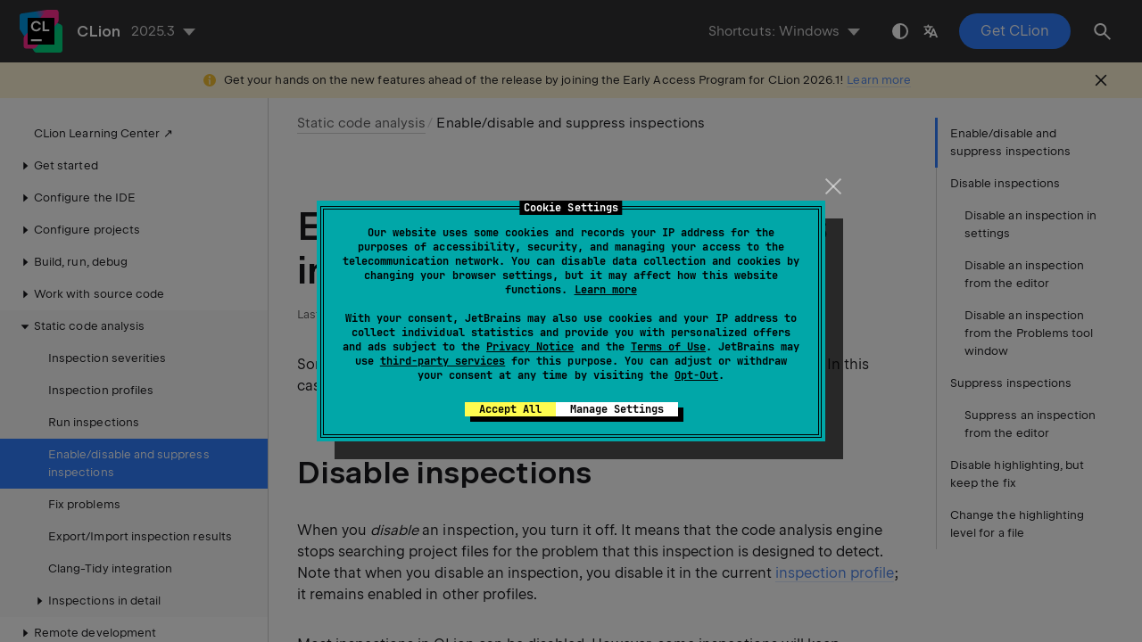

--- FILE ---
content_type: text/html
request_url: https://www.jetbrains.com/help/clion/disabling-and-enabling-inspections.html
body_size: 5221
content:
<!DOCTYPE html SYSTEM "about:legacy-compat">
<html lang="en-US" data-preset="contrast" data-primary-color="#307FFF" data-link-color="#4F86EA"><head><link rel="canonical" href="https://www.jetbrains.com/help/clion/disabling-and-enabling-inspections.html" data-react-helmet="true"/><meta charset="UTF-8"></meta><meta name="built-on" content="2026-01-28T02:12:47.300996864"><meta name="build-number" content="1091"><title>Enable/disable and suppress inspections | CLion Documentation</title><script type="application/json" id="virtual-toc-data">[{"id":"disable-inspections","level":0,"title":"Disable inspections","anchor":"#disable-inspections"},{"id":"disable_inspection_in_settings","level":1,"title":"Disable an inspection in settings","anchor":"#disable_inspection_in_settings"},{"id":"disable_in_editor","level":1,"title":"Disable an inspection from the editor","anchor":"#disable_in_editor"},{"id":"disable_in_report","level":1,"title":"Disable an inspection from the Problems tool window","anchor":"#disable_in_report"},{"id":"suppress-inspections","level":0,"title":"Suppress inspections","anchor":"#suppress-inspections"},{"id":"suppress-in-editor","level":1,"title":"Suppress an inspection from the editor","anchor":"#suppress-in-editor"},{"id":"disable_highlighting_keep_fix","level":0,"title":"Disable highlighting, but keep the fix","anchor":"#disable_highlighting_keep_fix"},{"id":"change-highlighting-level-for-file","level":0,"title":"Change the highlighting level for a file","anchor":"#change-highlighting-level-for-file"}]</script><script type="application/json" id="topic-shortcuts">{"PopupHector":{"Windows":{"keystrokes":[{"keys":["mod-Control","mod-Alt","mod-Shift","char-H"]}],"platform":"PC"},"Eclipse":{"keystrokes":[{"keys":["mod-Control","mod-Alt","mod-Shift","char-H"]}],"platform":"PC"},"Emacs":{"keystrokes":[{"keys":["mod-Control","mod-Alt","mod-Shift","char-H"]}],"platform":"PC"},"NetBeans":{"keystrokes":[{"keys":["mod-Control","mod-Alt","mod-Shift","char-H"]}],"platform":"PC"},"ReSharper":{"keystrokes":[{"keys":["mod-Control","mod-Alt","mod-Shift","char-H"]}],"platform":"PC"},"Sublime Text":{"keystrokes":[{"keys":["mod-Control","mod-Alt","mod-Shift","char-H"]}],"platform":"PC"},"Visual Studio":{"keystrokes":[{"keys":["mod-Control","mod-Alt","mod-Shift","char-H"]}],"platform":"PC"},"macOS":{"keystrokes":[{"keys":["mod-Command","mod-Alt","mod-Shift","char-H"]}],"platform":"MAC"},"Eclipse (macOS)":{"keystrokes":[{"keys":["mod-Command","mod-Alt","mod-Shift","char-H"]}],"platform":"MAC"},"IntelliJ IDEA Classic (macOS)":{"keystrokes":[{"keys":["mod-Command","mod-Alt","mod-Shift","char-H"]}],"platform":"MAC"},"macOS System Shortcuts":{"keystrokes":[{"keys":["mod-Command","mod-Alt","mod-Shift","char-H"]}],"platform":"MAC"},"Sublime Text (macOS)":{"keystrokes":[{"keys":["mod-Command","mod-Alt","mod-Shift","char-H"]}],"platform":"MAC"},"Visual Studio (macOS)":{"keystrokes":[{"keys":["mod-Command","mod-Alt","mod-Shift","char-H"]}],"platform":"MAC"}},"ShowIntentionActions":{"Windows":{"keystrokes":[{"keys":["mod-Alt","key-Enter"]}],"platform":"PC"},"Eclipse":{"keystrokes":[{"keys":["mod-Control","char-1"]}],"platform":"PC"},"Emacs":{"keystrokes":[{"keys":["mod-Alt","key-Enter"]}],"platform":"PC"},"NetBeans":{"keystrokes":[{"keys":["mod-Alt","key-Enter"]}],"platform":"PC"},"ReSharper":{"keystrokes":[{"keys":["mod-Alt","key-Enter"]}],"platform":"PC"},"Sublime Text":{"keystrokes":[{"keys":["mod-Alt","key-Enter"]}],"platform":"PC"},"Visual Studio":{"keystrokes":[{"keys":["mod-Alt","key-Enter"]}],"platform":"PC"},"macOS":{"keystrokes":[{"keys":["mod-Alt","key-Enter"]}],"platform":"MAC"},"Eclipse (macOS)":{"keystrokes":[{"keys":["mod-Command","char-1"]}],"platform":"MAC"},"IntelliJ IDEA Classic (macOS)":{"keystrokes":[{"keys":["mod-Alt","key-Enter"]}],"platform":"MAC"},"macOS System Shortcuts":{"keystrokes":[{"keys":["mod-Alt","key-Enter"]}],"platform":"MAC"},"Sublime Text (macOS)":{"keystrokes":[{"keys":["mod-Alt","key-Enter"]}],"platform":"MAC"},"Visual Studio (macOS)":{"keystrokes":[{"keys":["mod-Alt","key-Enter"]}],"platform":"MAC"}},"ShowSettings":{"Windows":{"keystrokes":[{"keys":["mod-Control","mod-Alt","char-S"]}],"platform":"PC"},"Eclipse":{"keystrokes":[{"keys":["mod-Control","mod-Alt","char-S"]}],"platform":"PC"},"Emacs":{"keystrokes":[{"keys":["mod-Control","mod-Alt","char-S"]}],"platform":"PC"},"NetBeans":{"keystrokes":[{"keys":["mod-Control","mod-Alt","char-S"]}],"platform":"PC"},"ReSharper":{"keystrokes":[{"keys":["mod-Control","mod-Alt","char-S"]}],"platform":"PC"},"Sublime Text":{"keystrokes":[{"keys":["mod-Control","mod-Alt","char-S"]}],"platform":"PC"},"Visual Studio":{"keystrokes":[{"keys":["mod-Control","mod-Alt","char-S"]}],"platform":"PC"},"macOS":{"keystrokes":[{"keys":["mod-Command","char-,"]}],"platform":"MAC"},"Eclipse (macOS)":{"keystrokes":[{"keys":["mod-Command","char-,"]}],"platform":"MAC"},"IntelliJ IDEA Classic (macOS)":{"keystrokes":[{"keys":["mod-Command","char-,"]}],"platform":"MAC"},"macOS System Shortcuts":{"keystrokes":[{"keys":["mod-Command","char-,"]}],"platform":"MAC"},"Sublime Text (macOS)":{"keystrokes":[{"keys":["mod-Command","char-,"]}],"platform":"MAC"},"Visual Studio (macOS)":{"keystrokes":[{"keys":["mod-Command","char-,"]}],"platform":"MAC"}}}</script><link href="https://resources.jetbrains.com/writerside/apidoc/6.25/app.css" rel="stylesheet"><link rel="manifest" href="https://www.jetbrains.com/site.webmanifest"><meta name="msapplication-TileColor" content="#000000"><link rel="apple-touch-icon" sizes="180x180" href="https://jetbrains.com/apple-touch-icon.png"><link rel="icon" type="image/png" sizes="32x32" href="https://jetbrains.com/favicon-32x32.png"><link rel="icon" type="image/png" sizes="16x16" href="https://jetbrains.com/favicon-16x16.png"><meta name="msapplication-TileImage" content="https://resources.jetbrains.com/storage/ui/favicons/mstile-144x144.png"><meta name="msapplication-square70x70logo" content="https://resources.jetbrains.com/storage/ui/favicons/mstile-70x70.png"><meta name="msapplication-square150x150logo" content="https://resources.jetbrains.com/storage/ui/favicons/mstile-150x150.png"><meta name="msapplication-wide310x150logo" content="https://resources.jetbrains.com/storage/ui/favicons/mstile-310x150.png"><meta name="msapplication-square310x310logo" content="https://resources.jetbrains.com/storage/ui/favicons/mstile-310x310.png"><meta name="image" content="https://resources.jetbrains.com/storage/products/clion/img/meta/preview.png"><!-- Open Graph --><meta property="og:title" content="Enable/disable and suppress inspections | CLion"><meta property="og:description" content=""><meta property="og:image" content="https://resources.jetbrains.com/storage/products/clion/img/meta/preview.png"><meta property="og:site_name" content="CLion Help"><meta property="og:type" content="website"><meta property="og:locale" content="en_US"><meta property="og:url" content="https://www.jetbrains.com/help/clion/disabling-and-enabling-inspections.html"><!-- End Open Graph --><!-- Twitter Card --><meta name="twitter:card" content="summary_large_image"><meta name="twitter:site" content="@clion_idea"><meta name="twitter:title" content="Enable/disable and suppress inspections | CLion"><meta name="twitter:description" content=""><meta name="twitter:creator" content="@clion_idea"><meta name="twitter:image:src" content="https://resources.jetbrains.com/storage/products/clion/img/meta/preview.png"><!-- End Twitter Card --><!-- Schema.org WebPage --><script type="application/ld+json">{
    "@context": "http://schema.org",
    "@type": "WebPage",
    "@id": "https://www.jetbrains.com/help/clion/disabling-and-enabling-inspections.html#webpage",
    "url": "https://www.jetbrains.com/help/clion/disabling-and-enabling-inspections.html",
    "name": "Enable/disable and suppress inspections | CLion",
    "description": "",
    "image": "https://resources.jetbrains.com/storage/products/clion/img/meta/preview.png",
    "inLanguage":"en-US"
}</script><!-- End Schema.org --><!-- Schema.org WebSite --><script type="application/ld+json">{
    "@type": "WebSite",
    "@id": "https://www.jetbrains.com/help/clion/#website",
    "url": "https://www.jetbrains.com/help/clion/",
    "name": "CLion Help"
}</script><!-- End Schema.org --><script>
    (function (w, d, s, l, i) {
        w[l] = w[l] || [];
        w[l].push({ 'gtm.start': new Date().getTime(), event: 'gtm.js' });
        var f = d.getElementsByTagName(s)[0], j = d.createElement(s), dl = l != 'dataLayer' ? '&amp;l=' + l : '';
        j.async = true;
        j.src = '//www.googletagmanager.com/gtm.js?id=' + i + dl;
        f.parentNode.insertBefore(j, f);
    })(window, document, 'script', 'dataLayer', 'GTM-5P98');
</script>
<script src="https://resources.jetbrains.com/storage/help-app/v6/analytics.js"></script>
</head><body data-id="Disabling_and_Enabling_Inspections" data-main-title="Enable/disable and suppress inspections" data-article-props="{&quot;seeAlso&quot;:[{&quot;title&quot;:&quot;Procedures&quot;,&quot;links&quot;:[{&quot;url&quot;:&quot;running-inspections.html&quot;,&quot;text&quot;:&quot;Run inspections&quot;},{&quot;url&quot;:&quot;intention-actions.html&quot;,&quot;text&quot;:&quot;Intention actions&quot;,&quot;tooltip&quot;:&quot;\n        Intentions help you optimize your code by restructuring it in some way.\n    &quot;,&quot;description&quot;:&quot;\n        Intentions help you optimize your code by restructuring it in some way.\n    &quot;}]},{&quot;title&quot;:&quot;Concepts&quot;,&quot;links&quot;:[{&quot;url&quot;:&quot;code-inspection.html&quot;,&quot;text&quot;:&quot;Static code analysis&quot;,&quot;tooltip&quot;:&quot;\n        Inspections detect and correct abnormal code: possible bugs, bad coding style, typos, and other problems.\n    &quot;,&quot;description&quot;:&quot;\n        Inspections detect and correct abnormal code: possible bugs, bad coding style, typos, and other problems.\n    &quot;}]}],&quot;seeAlsoStyle&quot;:&quot;links&quot;}" data-template="article" data-breadcrumbs="Code_Inspection.topic|Static code analysis"><div class="wrapper"><main class="panel _main"><header class="panel__header"><div class="container"><h3>CLion 2025.3 Help</h3><div class="panel-trigger"></div></div></header><section class="panel__content"><div class="container"><article class="article" data-shortcut-switcher="inactive"><h1 data-toc="Disabling_and_Enabling_Inspections" id="Disabling_and_Enabling_Inspections.topic">Enable/disable and suppress inspections</h1><p id="-vu3xry_6">Some inspections may report problems that you currently do not want to see. In this case, you can disable or suppress them.</p><section class="chapter"><h2 id="disable-inspections" data-toc="disable-inspections">Disable inspections</h2><p id="-vu3xry_12">When you <span class="emphasis" id="-vu3xry_17">disable</span> an inspection, you turn it off. It means that the code analysis engine stops searching project files for the problem that this inspection is designed to detect. Note that when you disable an inspection, you disable it in the current <a href="customizing-profiles.html" id="-vu3xry_19">inspection profile</a>; it remains enabled in other profiles.</p><p id="-vu3xry_13">Most inspections in CLion can be disabled. However, some inspections will keep highlighting your code regardless of the settings. For example, syntax errors are always highlighted.</p><section class="procedure-steps"><h3 id="disable_inspection_in_settings" data-toc="disable_inspection_in_settings">Disable an inspection in settings</h3><ol class="list _decimal"><li class="list__item" id="-vu3xry_116"><p>Press <kbd id="-vu3xry_119" data-key="ShowSettings">Ctrl+Alt+S</kbd> to open settings and then select <span class="menupath" id="-vu3xry_120">Editor | Inspections</span>.</p></li><li class="list__item" id="-vu3xry_21"><p>Locate the inspection you want to disable and clear the checkbox next to it. </p><figure id="-vu3xry_24"><img alt="Enable inspection" src="https://resources.jetbrains.com/help/img/idea/2025.3/cl_enable_inspection.png" class="article__bordered-element" title="Enable inspection" width="280" height="361"></figure></li><li class="list__item" id="-vu3xry_22"><p>Apply the changes and close the dialog. </p></li></ol></section><section class="procedure-steps"><h3 id="disable_in_editor" data-toc="disable_in_editor">Disable an inspection from the editor</h3><ol class="list _decimal"><li class="list__item" id="-vu3xry_26"><p id="-vu3xry_28">Place the caret at the highlighted line and press <kbd id="-vu3xry_29" data-key="ShowIntentionActions">Alt+Enter</kbd> (or click <img src="https://resources.jetbrains.com/help/img/idea/2025.3/app-client.expui.codeInsight.intentionBulb.svg" class="inline-icon-" data-dark-src="https://resources.jetbrains.com/help/img/idea/2025.3/app-client.expui.codeInsight.intentionBulb_dark.svg" id="-vu3xry_30" title="the Show Context Actions icon" alt="the Show Context Actions icon" width="16" height="16">) to invoke a list of available context actions.</p></li><li class="list__item" id="-vu3xry_27"><p id="-vu3xry_31">Click <img src="https://resources.jetbrains.com/help/img/idea/2025.3/app-client.expui.general.moreVertical.svg" class="inline-icon-" data-dark-src="https://resources.jetbrains.com/help/img/idea/2025.3/app-client.expui.general.moreVertical_dark.svg" id="-vu3xry_33" title="the More Actions button" alt="the More Actions button" width="16" height="16"> next to the inspection you want to disable and select <span class="control" id="-vu3xry_34">Disable inspection</span>.</p><figure id="-vu3xry_32"><img alt="Disable an inspection in the editor" src="https://resources.jetbrains.com/help/img/idea/2025.3/cl_inspections_disable_editor.png" title="Disable an inspection in the editor" width="750" height="236"></figure></li></ol></section><section class="procedure-steps"><h3 id="disable_in_report" data-toc="disable_in_report">Disable an inspection from the Problems tool window</h3><ol class="list _decimal"><li class="list__item" id="-vu3xry_36"><p id="-vu3xry_38">In the <span class="control" id="-vu3xry_39">Inspection Results</span> tab of the <span class="control" id="-vu3xry_40">Problems</span> tool window (appears once you run code analysis), right-click the inspection you want to disable and select <span class="control" id="-vu3xry_41">Disable inspection</span>.</p></li><li class="list__item" id="-vu3xry_37"><p id="-vu3xry_44">Click <img src="https://resources.jetbrains.com/help/img/idea/2025.3/app-client.expui.general.show.svg" class="inline-icon-" data-dark-src="https://resources.jetbrains.com/help/img/idea/2025.3/app-client.expui.general.show_dark.svg" id="-vu3xry_45" title="the View Options button" alt="the View Options button" width="16" height="16"> on the toolbar and select <span class="control" id="-vu3xry_46">Filter resolved items</span> to hide the disabled inspection alerts.</p></li></ol></section></section><section class="chapter"><h2 id="suppress-inspections" data-toc="suppress-inspections">Suppress inspections</h2><p id="-vu3xry_47"> When you <span class="emphasis" id="-vu3xry_52">suppress</span> an inspection, the code analysis engine does not highlight the problem found by this inspection in a specific piece of code (file, statement, function, or line) . </p><p id="-vu3xry_48">Most inspections in CLion can be suppressed. However, some inspections do not have this option. For example, syntax errors are always highlighted in the editor regardless of the settings.</p><section class="procedure-steps"><h3 id="suppress-in-editor" data-toc="suppress-in-editor">Suppress an inspection from the editor</h3><ol class="list _decimal"><li class="list__item" id="suppressing-comments"><p>Place the caret at the highlighted line and press <kbd id="-vu3xry_56" data-key="ShowIntentionActions">Alt+Enter</kbd> (or click <img src="https://resources.jetbrains.com/help/img/idea/2025.3/app-client.expui.codeInsight.intentionBulb.svg" class="inline-icon-" data-dark-src="https://resources.jetbrains.com/help/img/idea/2025.3/app-client.expui.codeInsight.intentionBulb_dark.svg" id="-vu3xry_57" title="the Intention action icon" alt="the Intention action icon" width="16" height="16"> to use the intention action).</p></li><li class="list__item" id="-vu3xry_55"><p id="-vu3xry_58">Click the <img src="https://resources.jetbrains.com/help/img/idea/2025.3/app-client.expui.general.moreVertical.svg" class="inline-icon-" data-dark-src="https://resources.jetbrains.com/help/img/idea/2025.3/app-client.expui.general.moreVertical_dark.svg" id="-vu3xry_60" title="" alt="" width="16" height="16"> button next to the inspection you want to suppress and select an action according to the required scope. </p><figure id="-vu3xry_59"><img alt="Suppress inspection in the editor" src="https://resources.jetbrains.com/help/img/idea/2025.3/cl_inspections_suppress_editor.png" title="Suppress inspection in the editor" width="750" height="306"></figure></li></ol></section><p id="-vu3xry_61">For C/C++ code, CLion uses the <code class="code" id="-vu3xry_66">#pragma clang diagnostic</code> to suppress inspections. For example, when you suppress one of the <a href="clang-tidy-checks-support.html" id="-vu3xry_67">Clang-Tidy</a> inspections, <code class="code" id="-vu3xry_68">modernize-avoid-bind</code>, for a selected function, the following code appears above and below the declaration:</p><figure id="-vu3xry_62"><img alt="Suppressing an inspection for a function" src="https://resources.jetbrains.com/help/img/idea/2025.3/cl_inspections_suppress_pragmas.png" title="Suppressing an inspection for a function" width="512" height="174"></figure><p id="-vu3xry_63">Clang-Tidy inspections have the additional <span class="control" id="-vu3xry_69">Suppress for line</span> option, which adds the <a href="https://clang.llvm.org/extra/clang-tidy/#suppressing-undesired-diagnostics" id="-vu3xry_70" data-external="true" rel="noopener noreferrer" target="_blank">// NOLINT</a> comment, forcing Clang-Tidy to ignore the current line:</p><figure id="-vu3xry_64"><img alt="Suppressing an inspection for a lilne" src="https://resources.jetbrains.com/help/img/idea/2025.3/cl_inspection_suppress_nolint.png" title="Suppressing an inspection for a lilne" width="565" height="117"></figure><p id="-vu3xry_65">To re-enable a suppressed inspection, delete the <code class="code" id="-vu3xry_71">#pragma</code> lines or <code class="code" id="-vu3xry_72">// NOLINT</code> comments.</p></section><section class="chapter"><h2 id="disable_highlighting_keep_fix" data-toc="disable_highlighting_keep_fix">Disable highlighting, but keep the fix</h2><p id="-vu3xry_73">Inspections have <a href="configuring-inspection-severities.html" id="-vu3xry_76">severities</a> according to which they highlight code problems in the editor. You can quickly disable code highlighting for an inspection without opening the settings. In this case, the inspection remains enabled and provides a fix, but the severity changes to <span class="control" id="-vu3xry_77">No highlighting (fix available)</span>.</p><section class="procedure-steps" id="disable_highlighting_keep_fix_steps"><ol class="list _decimal"><li class="list__item" id="-vu3xry_79"><p id="-vu3xry_82">Place the caret at a code element highlighted by an inspection in the editor and press <kbd id="-vu3xry_84" data-key="ShowIntentionActions">Alt+Enter</kbd>.</p><p id="-vu3xry_83">A list with available fixes and context actions opens. Locate the inspection fix that is marked with <img src="https://resources.jetbrains.com/help/img/idea/2025.3/app.expui.codeInsight.intentionBulb.png" class="inline-icon-" data-dark-src="https://resources.jetbrains.com/help/img/idea/2025.3/app.expui.codeInsight.intentionBulb_dark.png" id="-vu3xry_85" title="Intention action icon" alt="Intention action icon" width="16" height="16">.</p></li><li class="list__item" id="-vu3xry_80"><p>Click the <img src="https://resources.jetbrains.com/help/img/idea/2025.3/app-client.expui.general.moreVertical.svg" class="inline-icon-" data-dark-src="https://resources.jetbrains.com/help/img/idea/2025.3/app-client.expui.general.moreVertical_dark.svg" id="-vu3xry_86" title="" alt="" width="16" height="16"> button next to the fix to open the inspection's options and select <span class="control" id="-vu3xry_87">Disable highlighting, keep fix</span>. </p></li></ol><p id="-vu3xry_81">The name of the inspection for which you are changing the severity is written above the inspection's options.</p></section><p id="-vu3xry_75">If you want to restore the highlighting, press <kbd id="-vu3xry_89" data-key="ShowSettings">Ctrl+Alt+S</kbd> to open the IDE settings and select <span class="menupath" id="-vu3xry_90">Editor | Inspections</span>. Find the necessary inspection in the list and change its severity as you like. For more information, refer to <a href="configuring-inspection-severities.html#change-severity" id="-vu3xry_91">Change inspection severity in all scopes</a>.</p></section><section class="chapter"><h2 id="change-highlighting-level-for-file" data-toc="change-highlighting-level-for-file">Change the highlighting level for a file</h2><section class="procedure-steps" id="change-highlighting-level-for-file_steps"><ul class="list _bullet"><li class="list__item" id="-vu3xry_93"><p id="-vu3xry_95">By default, CLion highlights all detected code problems. Hover over the widget in the top-right corner of the editor and select another level from the <span class="control" id="-vu3xry_97">Highlight</span> list:</p><ul class="list _bullet" id="-vu3xry_96"><li class="list__item" id="-vu3xry_99"><p><span class="control" id="-vu3xry_102">None</span>: turn highlighting off.</p></li><li class="list__item" id="-vu3xry_100"><p><span class="control" id="-vu3xry_104">Syntax</span>: highlight syntax problems only.</p></li><li class="list__item" id="-vu3xry_101"><p><span class="control" id="-vu3xry_106">All Problems</span>: (default) highlight syntax problems and problems found by inspections.</p></li></ul></li><li class="list__item" id="-vu3xry_94"><p>You can also change the highlighting level from the main menu. Select  or press <kbd id="-vu3xry_109" data-key="PopupHector">Ctrl+Alt+Shift+H</kbd>.</p></li></ul></section></section><div class="last-modified">06 January 2026</div><div data-feedback-placeholder="true"></div><div class="navigation-links _bottom"><a href="running-inspections.html" class="navigation-links__prev">Run inspections</a><a href="resolving-problems.html" class="navigation-links__next">Fix problems</a></div></article><div id="disqus_thread"></div></div></section></main></div><script src="https://resources.jetbrains.com/writerside/apidoc/6.25/app.js"></script></body></html>

--- FILE ---
content_type: image/svg+xml
request_url: https://resources.jetbrains.com/help/img/idea/2025.3/app-client.expui.general.show.svg
body_size: 504
content:
<!-- Copyright 2000-2022 JetBrains s.r.o. and contributors. Use of this source code is governed by the Apache 2.0 license. -->
<svg width="16" height="16" viewBox="0 0 16 16" fill="none" xmlns="http://www.w3.org/2000/svg">
<circle cx="8" cy="8" r="2.5" stroke="#6C707E" />
<path d="M3.34803 11.4645C2.03281 10.5496 1.01443 9.31863 0.529751 8C1.01443 6.68137 2.03281 5.45039 3.34803 4.53545C4.71396 3.58524 6.36604 3 8 3C9.63396 3 11.286 3.58524 12.652 4.53545C13.9672 5.45039 14.9856 6.68137 15.4702 8C14.9856 9.31863 13.9672 10.5496 12.652 11.4645C11.286 12.4148 9.63396 13 8 13C6.36604 13 4.71396 12.4148 3.34803 11.4645Z" stroke="#6C707E" />
</svg>


--- FILE ---
content_type: image/svg+xml
request_url: https://resources.jetbrains.com/help/img/idea/2025.3/app-client.expui.general.moreVertical.svg
body_size: 220
content:
<!-- Copyright 2000-2022 JetBrains s.r.o. and contributors. Use of this source code is governed by the Apache 2.0 license. -->
<svg width="16" height="16" viewBox="0 0 16 16" fill="none" xmlns="http://www.w3.org/2000/svg">
<circle cx="8" cy="3" r="1" fill="#6C707E" />
<circle cx="8" cy="8" r="1" fill="#6C707E" />
<circle cx="8" cy="13" r="1" fill="#6C707E" />
</svg>


--- FILE ---
content_type: image/svg+xml
request_url: https://resources.jetbrains.com/help/img/idea/2025.3/app-client.expui.codeInsight.intentionBulb.svg
body_size: 523
content:
<!-- Copyright 2000-2023 JetBrains s.r.o. and contributors. Use of this source code is governed by the Apache 2.0 license. -->
<svg width="16" height="16" viewBox="0 0 16 16" fill="none" xmlns="http://www.w3.org/2000/svg">
<rect x="5.70142" y="12" width="4.6" height="1" fill="#6C707E" />
<path d="M6 14H10C10 14.5523 9.55228 15 9 15H7C6.44772 15 6 14.5523 6 14Z" fill="#6C707E" />
<path fill-rule="evenodd" clip-rule="evenodd" d="M10.8704 9.14748C12.0417 8.27221 12.8 6.87465 12.8 5.3C12.8 2.64903 10.6509 0.5 7.99995 0.5C5.34898 0.5 3.19995 2.64903 3.19995 5.3C3.19995 6.87464 3.95817 8.27218 5.12943 9.14746L5.49994 11H10.4999L10.8704 9.14748Z" fill="#FFAF0F" />
</svg>
